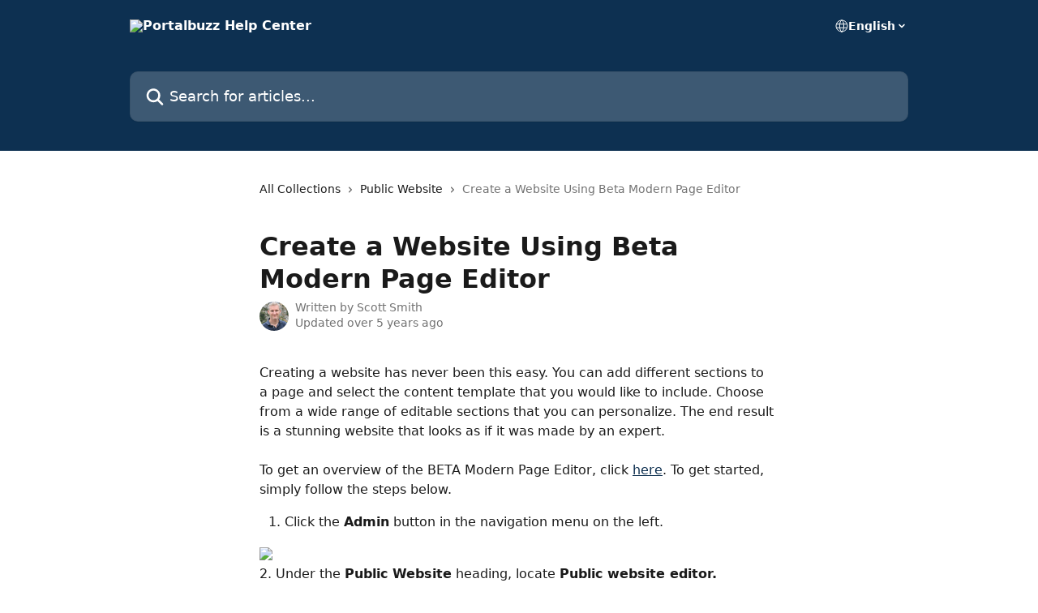

--- FILE ---
content_type: text/html; charset=utf-8
request_url: http://support.portalbuzz.com/en/articles/373080-create-a-website-using-beta-modern-page-editor
body_size: 14650
content:
<!DOCTYPE html><html lang="en"><head><meta charSet="utf-8" data-next-head=""/><title data-next-head="">Create a Website Using Beta Modern Page Editor | Portalbuzz Help Center</title><meta property="og:title" content="Create a Website Using Beta Modern Page Editor | Portalbuzz Help Center" data-next-head=""/><meta name="twitter:title" content="Create a Website Using Beta Modern Page Editor | Portalbuzz Help Center" data-next-head=""/><meta property="og:description" data-next-head=""/><meta name="twitter:description" data-next-head=""/><meta name="description" data-next-head=""/><meta property="og:type" content="article" data-next-head=""/><meta name="robots" content="all" data-next-head=""/><meta name="viewport" content="width=device-width, initial-scale=1" data-next-head=""/><link href="https://static.intercomassets.com/assets/educate/educate-favicon-64x64-at-2x-52016a3500a250d0b118c0a04ddd13b1a7364a27759483536dd1940bccdefc20.png" rel="icon" data-next-head=""/><link rel="canonical" href="http://support.portalbuzz.com/en/articles/373080-create-a-website-using-beta-modern-page-editor" data-next-head=""/><link rel="alternate" href="http://support.portalbuzz.com/en/articles/373080-create-a-website-using-beta-modern-page-editor" hrefLang="en" data-next-head=""/><link rel="alternate" href="http://support.portalbuzz.com/en/articles/373080-create-a-website-using-beta-modern-page-editor" hrefLang="x-default" data-next-head=""/><link nonce="LywxfHoLEwN8/BMLUCVHod0PwI75gEUr/GQqTtiX+F0=" rel="preload" href="https://static.intercomassets.com/_next/static/css/3141721a1e975790.css" as="style"/><link nonce="LywxfHoLEwN8/BMLUCVHod0PwI75gEUr/GQqTtiX+F0=" rel="stylesheet" href="https://static.intercomassets.com/_next/static/css/3141721a1e975790.css" data-n-g=""/><noscript data-n-css="LywxfHoLEwN8/BMLUCVHod0PwI75gEUr/GQqTtiX+F0="></noscript><script defer="" nonce="LywxfHoLEwN8/BMLUCVHod0PwI75gEUr/GQqTtiX+F0=" nomodule="" src="https://static.intercomassets.com/_next/static/chunks/polyfills-42372ed130431b0a.js"></script><script defer="" src="https://static.intercomassets.com/_next/static/chunks/7506.a4d4b38169fb1abb.js" nonce="LywxfHoLEwN8/BMLUCVHod0PwI75gEUr/GQqTtiX+F0="></script><script src="https://static.intercomassets.com/_next/static/chunks/webpack-bddfdcefc2f9fcc5.js" nonce="LywxfHoLEwN8/BMLUCVHod0PwI75gEUr/GQqTtiX+F0=" defer=""></script><script src="https://static.intercomassets.com/_next/static/chunks/framework-1f1b8d38c1d86c61.js" nonce="LywxfHoLEwN8/BMLUCVHod0PwI75gEUr/GQqTtiX+F0=" defer=""></script><script src="https://static.intercomassets.com/_next/static/chunks/main-867d51f9867933e7.js" nonce="LywxfHoLEwN8/BMLUCVHod0PwI75gEUr/GQqTtiX+F0=" defer=""></script><script src="https://static.intercomassets.com/_next/static/chunks/pages/_app-48cb5066bcd6f6c7.js" nonce="LywxfHoLEwN8/BMLUCVHod0PwI75gEUr/GQqTtiX+F0=" defer=""></script><script src="https://static.intercomassets.com/_next/static/chunks/d0502abb-aa607f45f5026044.js" nonce="LywxfHoLEwN8/BMLUCVHod0PwI75gEUr/GQqTtiX+F0=" defer=""></script><script src="https://static.intercomassets.com/_next/static/chunks/6190-ef428f6633b5a03f.js" nonce="LywxfHoLEwN8/BMLUCVHod0PwI75gEUr/GQqTtiX+F0=" defer=""></script><script src="https://static.intercomassets.com/_next/static/chunks/5729-6d79ddfe1353a77c.js" nonce="LywxfHoLEwN8/BMLUCVHod0PwI75gEUr/GQqTtiX+F0=" defer=""></script><script src="https://static.intercomassets.com/_next/static/chunks/296-7834dcf3444315af.js" nonce="LywxfHoLEwN8/BMLUCVHod0PwI75gEUr/GQqTtiX+F0=" defer=""></script><script src="https://static.intercomassets.com/_next/static/chunks/4835-9db7cd232aae5617.js" nonce="LywxfHoLEwN8/BMLUCVHod0PwI75gEUr/GQqTtiX+F0=" defer=""></script><script src="https://static.intercomassets.com/_next/static/chunks/2735-8954effe331a5dbf.js" nonce="LywxfHoLEwN8/BMLUCVHod0PwI75gEUr/GQqTtiX+F0=" defer=""></script><script src="https://static.intercomassets.com/_next/static/chunks/pages/%5BhelpCenterIdentifier%5D/%5Blocale%5D/articles/%5BarticleSlug%5D-cb17d809302ca462.js" nonce="LywxfHoLEwN8/BMLUCVHod0PwI75gEUr/GQqTtiX+F0=" defer=""></script><script src="https://static.intercomassets.com/_next/static/owCM6oqJUAqxAIiAh7wdD/_buildManifest.js" nonce="LywxfHoLEwN8/BMLUCVHod0PwI75gEUr/GQqTtiX+F0=" defer=""></script><script src="https://static.intercomassets.com/_next/static/owCM6oqJUAqxAIiAh7wdD/_ssgManifest.js" nonce="LywxfHoLEwN8/BMLUCVHod0PwI75gEUr/GQqTtiX+F0=" defer=""></script><meta name="sentry-trace" content="d284502d12d7d14860c3a741da33fb50-a059063d64065a5d-0"/><meta name="baggage" content="sentry-environment=production,sentry-release=26d76f7c84b09204ce798b2e4a56b669913ab165,sentry-public_key=187f842308a64dea9f1f64d4b1b9c298,sentry-trace_id=d284502d12d7d14860c3a741da33fb50,sentry-org_id=2129,sentry-sampled=false,sentry-sample_rand=0.48886654145890995,sentry-sample_rate=0"/><style id="__jsx-3015359312">:root{--body-bg: rgb(255, 255, 255);
--body-image: none;
--body-bg-rgb: 255, 255, 255;
--body-border: rgb(230, 230, 230);
--body-primary-color: #1a1a1a;
--body-secondary-color: #737373;
--body-reaction-bg: rgb(242, 242, 242);
--body-reaction-text-color: rgb(64, 64, 64);
--body-toc-active-border: #737373;
--body-toc-inactive-border: #f2f2f2;
--body-toc-inactive-color: #737373;
--body-toc-active-font-weight: 400;
--body-table-border: rgb(204, 204, 204);
--body-color: hsl(0, 0%, 0%);
--footer-bg: rgb(255, 255, 255);
--footer-image: none;
--footer-border: rgb(230, 230, 230);
--footer-color: hsl(211, 10%, 61%);
--header-bg: rgb(13, 48, 81);
--header-image: none;
--header-color: hsl(0, 0%, 100%);
--collection-card-bg: rgb(255, 255, 255);
--collection-card-image: none;
--collection-card-color: hsl(209, 72%, 18%);
--card-bg: rgb(255, 255, 255);
--card-border-color: rgb(230, 230, 230);
--card-border-inner-radius: 6px;
--card-border-radius: 8px;
--card-shadow: 0 1px 2px 0 rgb(0 0 0 / 0.05);
--search-bar-border-radius: 10px;
--search-bar-width: 100%;
--ticket-blue-bg-color: #dce1f9;
--ticket-blue-text-color: #334bfa;
--ticket-green-bg-color: #d7efdc;
--ticket-green-text-color: #0f7134;
--ticket-orange-bg-color: #ffebdb;
--ticket-orange-text-color: #b24d00;
--ticket-red-bg-color: #ffdbdb;
--ticket-red-text-color: #df2020;
--header-height: 245px;
--header-subheader-background-color: ;
--header-subheader-font-color: ;
--content-block-color: hsl(0, 0%, 0%);
--content-block-button-color: hsl(0, 0%, 0%);
--content-block-button-radius: nullpx;
--primary-color: hsl(209, 72%, 18%);
--primary-color-alpha-10: hsla(209, 72%, 18%, 0.1);
--primary-color-alpha-60: hsla(209, 72%, 18%, 0.6);
--text-on-primary-color: #ffffff}</style><style id="__jsx-1611979459">:root{--font-family-primary: system-ui, "Segoe UI", "Roboto", "Helvetica", "Arial", sans-serif, "Apple Color Emoji", "Segoe UI Emoji", "Segoe UI Symbol"}</style><style id="__jsx-2466147061">:root{--font-family-secondary: system-ui, "Segoe UI", "Roboto", "Helvetica", "Arial", sans-serif, "Apple Color Emoji", "Segoe UI Emoji", "Segoe UI Symbol"}</style><style id="__jsx-cf6f0ea00fa5c760">.fade-background.jsx-cf6f0ea00fa5c760{background:radial-gradient(333.38%100%at 50%0%,rgba(var(--body-bg-rgb),0)0%,rgba(var(--body-bg-rgb),.00925356)11.67%,rgba(var(--body-bg-rgb),.0337355)21.17%,rgba(var(--body-bg-rgb),.0718242)28.85%,rgba(var(--body-bg-rgb),.121898)35.03%,rgba(var(--body-bg-rgb),.182336)40.05%,rgba(var(--body-bg-rgb),.251516)44.25%,rgba(var(--body-bg-rgb),.327818)47.96%,rgba(var(--body-bg-rgb),.409618)51.51%,rgba(var(--body-bg-rgb),.495297)55.23%,rgba(var(--body-bg-rgb),.583232)59.47%,rgba(var(--body-bg-rgb),.671801)64.55%,rgba(var(--body-bg-rgb),.759385)70.81%,rgba(var(--body-bg-rgb),.84436)78.58%,rgba(var(--body-bg-rgb),.9551)88.2%,rgba(var(--body-bg-rgb),1)100%),var(--header-image),var(--header-bg);background-size:cover;background-position-x:center}</style><style id="__jsx-4bed0c08ce36899e">.article_body a:not(.intercom-h2b-button){color:var(--primary-color)}article a.intercom-h2b-button{background-color:var(--primary-color);border:0}.zendesk-article table{overflow-x:scroll!important;display:block!important;height:auto!important}.intercom-interblocks-unordered-nested-list ul,.intercom-interblocks-ordered-nested-list ol{margin-top:16px;margin-bottom:16px}.intercom-interblocks-unordered-nested-list ul .intercom-interblocks-unordered-nested-list ul,.intercom-interblocks-unordered-nested-list ul .intercom-interblocks-ordered-nested-list ol,.intercom-interblocks-ordered-nested-list ol .intercom-interblocks-ordered-nested-list ol,.intercom-interblocks-ordered-nested-list ol .intercom-interblocks-unordered-nested-list ul{margin-top:0;margin-bottom:0}.intercom-interblocks-image a:focus{outline-offset:3px}</style></head><body><div id="__next"><div dir="ltr" class="h-full w-full"><a href="#main-content" class="sr-only font-bold text-header-color focus:not-sr-only focus:absolute focus:left-4 focus:top-4 focus:z-50" aria-roledescription="Link, Press control-option-right-arrow to exit">Skip to main content</a><main class="header__lite"><header id="header" data-testid="header" class="jsx-cf6f0ea00fa5c760 flex flex-col text-header-color"><div class="jsx-cf6f0ea00fa5c760 relative flex grow flex-col mb-9 bg-header-bg bg-header-image bg-cover bg-center pb-9"><div id="sr-announcement" aria-live="polite" class="jsx-cf6f0ea00fa5c760 sr-only"></div><div class="jsx-cf6f0ea00fa5c760 flex h-full flex-col items-center marker:shrink-0"><section class="relative flex w-full flex-col mb-6 pb-6"><div class="header__meta_wrapper flex justify-center px-5 pt-6 leading-none sm:px-10"><div class="flex items-center w-240" data-testid="subheader-container"><div class="mo__body header__site_name"><div class="header__logo"><a href="/en/"><img src="https://downloads.intercomcdn.com/i/o/1687/6046daefe8df72ce34f521ea/logo.png" height="30" alt="Portalbuzz Help Center"/></a></div></div><div><div class="flex items-center font-semibold"><div class="flex items-center md:hidden" data-testid="small-screen-children"><button class="flex items-center border-none bg-transparent px-1.5" data-testid="hamburger-menu-button" aria-label="Open menu"><svg width="24" height="24" viewBox="0 0 16 16" xmlns="http://www.w3.org/2000/svg" class="fill-current"><path d="M1.86861 2C1.38889 2 1 2.3806 1 2.85008C1 3.31957 1.38889 3.70017 1.86861 3.70017H14.1314C14.6111 3.70017 15 3.31957 15 2.85008C15 2.3806 14.6111 2 14.1314 2H1.86861Z"></path><path d="M1 8C1 7.53051 1.38889 7.14992 1.86861 7.14992H14.1314C14.6111 7.14992 15 7.53051 15 8C15 8.46949 14.6111 8.85008 14.1314 8.85008H1.86861C1.38889 8.85008 1 8.46949 1 8Z"></path><path d="M1 13.1499C1 12.6804 1.38889 12.2998 1.86861 12.2998H14.1314C14.6111 12.2998 15 12.6804 15 13.1499C15 13.6194 14.6111 14 14.1314 14H1.86861C1.38889 14 1 13.6194 1 13.1499Z"></path></svg></button><div class="fixed right-0 top-0 z-50 h-full w-full hidden" data-testid="hamburger-menu"><div class="flex h-full w-full justify-end bg-black bg-opacity-30"><div class="flex h-fit w-full flex-col bg-white opacity-100 sm:h-full sm:w-1/2"><button class="text-body-font flex items-center self-end border-none bg-transparent pr-6 pt-6" data-testid="hamburger-menu-close-button" aria-label="Close menu"><svg width="24" height="24" viewBox="0 0 16 16" xmlns="http://www.w3.org/2000/svg"><path d="M3.5097 3.5097C3.84165 3.17776 4.37984 3.17776 4.71178 3.5097L7.99983 6.79775L11.2879 3.5097C11.6198 3.17776 12.158 3.17776 12.49 3.5097C12.8219 3.84165 12.8219 4.37984 12.49 4.71178L9.20191 7.99983L12.49 11.2879C12.8219 11.6198 12.8219 12.158 12.49 12.49C12.158 12.8219 11.6198 12.8219 11.2879 12.49L7.99983 9.20191L4.71178 12.49C4.37984 12.8219 3.84165 12.8219 3.5097 12.49C3.17776 12.158 3.17776 11.6198 3.5097 11.2879L6.79775 7.99983L3.5097 4.71178C3.17776 4.37984 3.17776 3.84165 3.5097 3.5097Z"></path></svg></button><nav class="flex flex-col pl-4 text-black"><div class="relative cursor-pointer has-[:focus]:outline"><select class="peer absolute z-10 block h-6 w-full cursor-pointer opacity-0 md:text-base" aria-label="Change language" id="language-selector"><option value="/en/articles/373080-create-a-website-using-beta-modern-page-editor" class="text-black" selected="">English</option></select><div class="mb-10 ml-5 flex items-center gap-1 text-md hover:opacity-80 peer-hover:opacity-80 md:m-0 md:ml-3 md:text-base" aria-hidden="true"><svg id="locale-picker-globe" width="16" height="16" viewBox="0 0 16 16" fill="none" xmlns="http://www.w3.org/2000/svg" class="shrink-0" aria-hidden="true"><path d="M8 15C11.866 15 15 11.866 15 8C15 4.13401 11.866 1 8 1C4.13401 1 1 4.13401 1 8C1 11.866 4.13401 15 8 15Z" stroke="currentColor" stroke-linecap="round" stroke-linejoin="round"></path><path d="M8 15C9.39949 15 10.534 11.866 10.534 8C10.534 4.13401 9.39949 1 8 1C6.60051 1 5.466 4.13401 5.466 8C5.466 11.866 6.60051 15 8 15Z" stroke="currentColor" stroke-linecap="round" stroke-linejoin="round"></path><path d="M1.448 5.75989H14.524" stroke="currentColor" stroke-linecap="round" stroke-linejoin="round"></path><path d="M1.448 10.2402H14.524" stroke="currentColor" stroke-linecap="round" stroke-linejoin="round"></path></svg>English<svg id="locale-picker-arrow" width="16" height="16" viewBox="0 0 16 16" fill="none" xmlns="http://www.w3.org/2000/svg" class="shrink-0" aria-hidden="true"><path d="M5 6.5L8.00093 9.5L11 6.50187" stroke="currentColor" stroke-width="1.5" stroke-linecap="round" stroke-linejoin="round"></path></svg></div></div></nav></div></div></div></div><nav class="hidden items-center md:flex" data-testid="large-screen-children"><div class="relative cursor-pointer has-[:focus]:outline"><select class="peer absolute z-10 block h-6 w-full cursor-pointer opacity-0 md:text-base" aria-label="Change language" id="language-selector"><option value="/en/articles/373080-create-a-website-using-beta-modern-page-editor" class="text-black" selected="">English</option></select><div class="mb-10 ml-5 flex items-center gap-1 text-md hover:opacity-80 peer-hover:opacity-80 md:m-0 md:ml-3 md:text-base" aria-hidden="true"><svg id="locale-picker-globe" width="16" height="16" viewBox="0 0 16 16" fill="none" xmlns="http://www.w3.org/2000/svg" class="shrink-0" aria-hidden="true"><path d="M8 15C11.866 15 15 11.866 15 8C15 4.13401 11.866 1 8 1C4.13401 1 1 4.13401 1 8C1 11.866 4.13401 15 8 15Z" stroke="currentColor" stroke-linecap="round" stroke-linejoin="round"></path><path d="M8 15C9.39949 15 10.534 11.866 10.534 8C10.534 4.13401 9.39949 1 8 1C6.60051 1 5.466 4.13401 5.466 8C5.466 11.866 6.60051 15 8 15Z" stroke="currentColor" stroke-linecap="round" stroke-linejoin="round"></path><path d="M1.448 5.75989H14.524" stroke="currentColor" stroke-linecap="round" stroke-linejoin="round"></path><path d="M1.448 10.2402H14.524" stroke="currentColor" stroke-linecap="round" stroke-linejoin="round"></path></svg>English<svg id="locale-picker-arrow" width="16" height="16" viewBox="0 0 16 16" fill="none" xmlns="http://www.w3.org/2000/svg" class="shrink-0" aria-hidden="true"><path d="M5 6.5L8.00093 9.5L11 6.50187" stroke="currentColor" stroke-width="1.5" stroke-linecap="round" stroke-linejoin="round"></path></svg></div></div></nav></div></div></div></div></section><section class="relative mx-5 flex h-full w-full flex-col items-center px-5 sm:px-10"><div class="flex h-full max-w-full flex-col w-240" data-testid="main-header-container"><div id="search-bar" class="relative w-full"><form action="/en/" autoComplete="off"><div class="flex w-full flex-col"><div class="relative flex w-full sm:w-search-bar"><label for="search-input" class="sr-only">Search for articles...</label><input id="search-input" type="text" autoComplete="off" class="peer w-full rounded-search-bar border border-black-alpha-8 bg-white-alpha-20 p-4 ps-12 font-secondary text-lg text-header-color shadow-search-bar outline-none transition ease-linear placeholder:text-header-color hover:bg-white-alpha-27 hover:shadow-search-bar-hover focus:border-transparent focus:bg-white focus:text-black-10 focus:shadow-search-bar-focused placeholder:focus:text-black-45" placeholder="Search for articles..." name="q" aria-label="Search for articles..." value=""/><div class="absolute inset-y-0 start-0 flex items-center fill-header-color peer-focus-visible:fill-black-45 pointer-events-none ps-5"><svg width="22" height="21" viewBox="0 0 22 21" xmlns="http://www.w3.org/2000/svg" class="fill-inherit" aria-hidden="true"><path fill-rule="evenodd" clip-rule="evenodd" d="M3.27485 8.7001C3.27485 5.42781 5.92757 2.7751 9.19985 2.7751C12.4721 2.7751 15.1249 5.42781 15.1249 8.7001C15.1249 11.9724 12.4721 14.6251 9.19985 14.6251C5.92757 14.6251 3.27485 11.9724 3.27485 8.7001ZM9.19985 0.225098C4.51924 0.225098 0.724854 4.01948 0.724854 8.7001C0.724854 13.3807 4.51924 17.1751 9.19985 17.1751C11.0802 17.1751 12.8176 16.5627 14.2234 15.5265L19.0981 20.4013C19.5961 20.8992 20.4033 20.8992 20.9013 20.4013C21.3992 19.9033 21.3992 19.0961 20.9013 18.5981L16.0264 13.7233C17.0625 12.3176 17.6749 10.5804 17.6749 8.7001C17.6749 4.01948 13.8805 0.225098 9.19985 0.225098Z"></path></svg></div></div></div></form></div></div></section></div></div></header><div class="z-1 flex shrink-0 grow basis-auto justify-center px-5 sm:px-10"><section data-testid="main-content" id="main-content" class="max-w-full w-240"><section data-testid="article-section" class="section section__article"><div class="justify-center flex"><div class="relative z-3 w-full lg:max-w-160 "><div class="flex pb-6 max-md:pb-2 lg:max-w-160"><div tabindex="-1" class="focus:outline-none"><div class="flex flex-wrap items-baseline pb-4 text-base" tabindex="0" role="navigation" aria-label="Breadcrumb"><a href="/en/" class="pr-2 text-body-primary-color no-underline hover:text-body-secondary-color">All Collections</a><div class="pr-2" aria-hidden="true"><svg width="6" height="10" viewBox="0 0 6 10" class="block h-2 w-2 fill-body-secondary-color rtl:rotate-180" xmlns="http://www.w3.org/2000/svg"><path fill-rule="evenodd" clip-rule="evenodd" d="M0.648862 0.898862C0.316916 1.23081 0.316916 1.769 0.648862 2.10094L3.54782 4.9999L0.648862 7.89886C0.316916 8.23081 0.316917 8.769 0.648862 9.10094C0.980808 9.43289 1.519 9.43289 1.85094 9.10094L5.35094 5.60094C5.68289 5.269 5.68289 4.73081 5.35094 4.39886L1.85094 0.898862C1.519 0.566916 0.980807 0.566916 0.648862 0.898862Z"></path></svg></div><a href="http://support.portalbuzz.com/en/collections/69278-public-website" class="pr-2 text-body-primary-color no-underline hover:text-body-secondary-color" data-testid="breadcrumb-0">Public Website</a><div class="pr-2" aria-hidden="true"><svg width="6" height="10" viewBox="0 0 6 10" class="block h-2 w-2 fill-body-secondary-color rtl:rotate-180" xmlns="http://www.w3.org/2000/svg"><path fill-rule="evenodd" clip-rule="evenodd" d="M0.648862 0.898862C0.316916 1.23081 0.316916 1.769 0.648862 2.10094L3.54782 4.9999L0.648862 7.89886C0.316916 8.23081 0.316917 8.769 0.648862 9.10094C0.980808 9.43289 1.519 9.43289 1.85094 9.10094L5.35094 5.60094C5.68289 5.269 5.68289 4.73081 5.35094 4.39886L1.85094 0.898862C1.519 0.566916 0.980807 0.566916 0.648862 0.898862Z"></path></svg></div><div class="text-body-secondary-color">Create a Website Using Beta Modern Page Editor</div></div></div></div><div class=""><div class="article intercom-force-break"><div class="mb-10 max-lg:mb-6"><div class="flex flex-col gap-4"><div class="flex flex-col"><h1 class="mb-1 font-primary text-2xl font-bold leading-10 text-body-primary-color">Create a Website Using Beta Modern Page Editor</h1></div><div class="avatar"><div class="avatar__photo"><img width="24" height="24" src="https://static.intercomassets.com/avatars/57669/square_128/Scott_Smith_Photo-1462406767-1462459139.png" alt="Scott Smith avatar" class="inline-flex items-center justify-center rounded-full bg-primary text-lg font-bold leading-6 text-primary-text shadow-solid-2 shadow-body-bg [&amp;:nth-child(n+2)]:hidden lg:[&amp;:nth-child(n+2)]:inline-flex h-8 w-8 sm:h-9 sm:w-9"/></div><div class="avatar__info -mt-0.5 text-base"><span class="text-body-secondary-color"><div>Written by <span>Scott Smith</span></div> <!-- -->Updated over 5 years ago</span></div></div></div></div><div class="jsx-4bed0c08ce36899e "><div class="jsx-4bed0c08ce36899e article_body"><article class="jsx-4bed0c08ce36899e "><div class="intercom-interblocks-paragraph intercom-interblocks-align-left"><p>Creating a website has never been this easy. You can add different sections to a page and select the content template that you would like to include. Choose from a wide range of editable sections that you can personalize. The end result is a stunning website that looks as if it was made by an expert. <br/>​<br/>To get an overview of the BETA Modern Page Editor, click <a href="https://intercom.help/portalbuzz/public-website/beta-modern-page-editor-overview" rel="nofollow noopener noreferrer" target="_blank">here</a>. To get started, simply follow the steps below.</p></div><div class="intercom-interblocks-ordered-nested-list"><ol><li><div class="intercom-interblocks-paragraph no-margin intercom-interblocks-align-left"><p>Click the <b>Admin</b> button in the navigation menu on the left.</p></div></li></ol></div><div class="intercom-interblocks-image intercom-interblocks-align-left"><a href="https://portalbuzz.intercom-attachments-1.com/i/o/199590470/60b94c45f40472250e47373e/asm.png?expires=1768754700&amp;signature=8434092fdbc9f674beff8aa53e0e8b418c4945c0e1fca2d6f7e6800f9c4a5d29&amp;req=dSkuE8B%2BmYZfFb4f3HP0gNyr80vjwOS4HsYpNWTxOQ63arjTz12smLLAb9qZ%0Abw3LXRGWGYa%2FeIwUPA%3D%3D%0A" target="_blank" rel="noreferrer nofollow noopener"><img src="https://portalbuzz.intercom-attachments-1.com/i/o/199590470/60b94c45f40472250e47373e/asm.png?expires=1768754700&amp;signature=8434092fdbc9f674beff8aa53e0e8b418c4945c0e1fca2d6f7e6800f9c4a5d29&amp;req=dSkuE8B%2BmYZfFb4f3HP0gNyr80vjwOS4HsYpNWTxOQ63arjTz12smLLAb9qZ%0Abw3LXRGWGYa%2FeIwUPA%3D%3D%0A" width="274" height="61"/></a></div><div class="intercom-interblocks-paragraph intercom-interblocks-align-left"><p>2. Under the <b>Public Website</b> heading, locate <b>Public website editor.</b></p></div><div class="intercom-interblocks-image intercom-interblocks-align-left"><a href="https://portalbuzz.intercom-attachments-7.com/i/o/199590471/a8ba94218fce4cfc9ff80a22/File1487351540822?expires=1768754700&amp;signature=8479a28305fd63d1521dcde9a280ecd12faa99a3fb3960a8fc0af6161bac10d9&amp;req=dSkuE8B%2BmYZeFb4f3HP0gNbuUvxA0GuDRvsRzWabdnDCJqKfq%2Blx%2BB3V4e0V%0AMjPGwBR23%2BDe4rsEfQ%3D%3D%0A" target="_blank" rel="noreferrer nofollow noopener"><img src="https://portalbuzz.intercom-attachments-7.com/i/o/199590471/a8ba94218fce4cfc9ff80a22/File1487351540822?expires=1768754700&amp;signature=8479a28305fd63d1521dcde9a280ecd12faa99a3fb3960a8fc0af6161bac10d9&amp;req=dSkuE8B%2BmYZeFb4f3HP0gNbuUvxA0GuDRvsRzWabdnDCJqKfq%2Blx%2BB3V4e0V%0AMjPGwBR23%2BDe4rsEfQ%3D%3D%0A" width="452" height="572"/></a></div><div class="intercom-interblocks-paragraph intercom-interblocks-align-left"><p>3. Locate the <b>Manage pages &amp; menu</b> heading and click the <b>Select</b> button.</p></div><div class="intercom-interblocks-image intercom-interblocks-align-left"><a href="https://portalbuzz.intercom-attachments-1.com/i/o/199590472/98d630791fb5236448e0c13c/manage_pages_and_menu.png?expires=1768754700&amp;signature=ce9edb3d4291d934e663132255e483533469cbb32baeb7ea7f39b7376c32e04e&amp;req=dSkuE8B%2BmYZdFb4f3HP0gCPSs6iBIIdO9Mun%2F4Qv2mcqnMvlgSYqRnBI5xFl%0AWo2d%2BokhCxCl%2FGV3Fw%3D%3D%0A" target="_blank" rel="noreferrer nofollow noopener"><img src="https://portalbuzz.intercom-attachments-1.com/i/o/199590472/98d630791fb5236448e0c13c/manage_pages_and_menu.png?expires=1768754700&amp;signature=ce9edb3d4291d934e663132255e483533469cbb32baeb7ea7f39b7376c32e04e&amp;req=dSkuE8B%2BmYZdFb4f3HP0gCPSs6iBIIdO9Mun%2F4Qv2mcqnMvlgSYqRnBI5xFl%0AWo2d%2BokhCxCl%2FGV3Fw%3D%3D%0A" width="1167" height="206"/></a></div><div class="intercom-interblocks-paragraph intercom-interblocks-align-left"><p>4. Click<b> Add new item</b> and select <b>Add new page to the menu</b>.</p></div><div class="intercom-interblocks-image intercom-interblocks-align-left"><a href="https://downloads.intercomcdn.com/i/o/199589896/5792e6e4554bf70591b6a190/image.png?expires=1768754700&amp;signature=e572ddbb6c86dd6a38bf28fc1cfb206a8ec14c669e503d4be6d0088d4dc1b4a6&amp;req=dSkuE8F3lYhZFb4f3HP0gIzsn12kLx33d54Zn38%2BXIO%2BQKPJaho7eyb4OAhY%0AwAamI5kPc12A4EGrfw%3D%3D%0A" target="_blank" rel="noreferrer nofollow noopener"><img src="https://downloads.intercomcdn.com/i/o/199589896/5792e6e4554bf70591b6a190/image.png?expires=1768754700&amp;signature=e572ddbb6c86dd6a38bf28fc1cfb206a8ec14c669e503d4be6d0088d4dc1b4a6&amp;req=dSkuE8F3lYhZFb4f3HP0gIzsn12kLx33d54Zn38%2BXIO%2BQKPJaho7eyb4OAhY%0AwAamI5kPc12A4EGrfw%3D%3D%0A" width="650" height="306"/></a></div><div class="intercom-interblocks-paragraph intercom-interblocks-align-left"><p>5. A pop-up window will appear asking if you would like to try the <b>Beta Modern Page Editor</b>. Click <b>Yes</b>.</p></div><div class="intercom-interblocks-paragraph intercom-interblocks-align-left"><p>6. Type the <b>Page name </b>and <b>Page Description</b> and choose the content from the Add Content Section button. </p></div><div class="intercom-interblocks-image intercom-interblocks-align-left"><a href="https://downloads.intercomcdn.com/i/o/199590048/0407e5676c6bda0806000267/image.png?expires=1768754700&amp;signature=3d2e61964293d7a16ff284090a95c73f2d6b1049a1d518d2ca8e6d81c40f1dfe&amp;req=dSkuE8B%2BnYVXFb4f3HP0gOIUJEu0W4axTNzKefzt0piTDVseh7pfQ%2Bmaezm2%0AsupjijKet7w%2F%2F4gUCA%3D%3D%0A" target="_blank" rel="noreferrer nofollow noopener"><img src="https://downloads.intercomcdn.com/i/o/199590048/0407e5676c6bda0806000267/image.png?expires=1768754700&amp;signature=3d2e61964293d7a16ff284090a95c73f2d6b1049a1d518d2ca8e6d81c40f1dfe&amp;req=dSkuE8B%2BnYVXFb4f3HP0gOIUJEu0W4axTNzKefzt0piTDVseh7pfQ%2Bmaezm2%0AsupjijKet7w%2F%2F4gUCA%3D%3D%0A" width="2538" height="920"/></a></div><div class="intercom-interblocks-paragraph intercom-interblocks-align-left"><p>7. Click the item you&#x27;ve selected and drag it to the content box. Edit the content/images depending on your club&#x27;s needs.<br/>​<br/>8. You can also click the dropdown menu on top to filter the content. Choose from various options like <b>Title</b>, <b>Images</b>, <b>Paragraph</b>, <b>Profile</b>, <b>Quotes</b>, <b>Video</b>, <b>Separator</b> and many others. <br/>​<br/>9. Once the page is designed, click the <b>Create</b> button.<br/>​<br/>10. If you want to add or edit anything, click the <b>Edit </b>icon and make the necessary changes.</p></div><div class="intercom-interblocks-image intercom-interblocks-align-left"><a href="https://downloads.intercomcdn.com/i/o/199590309/5d3ee2418a0b6464d788378b/image.png?expires=1768754700&amp;signature=960e6a7c5a78ef2b7e2f824f62bbe94b7680bad369cb5adc020e20e64fced151&amp;req=dSkuE8B%2BnoFWFb4f3HP0gEeCMwP6ED18hhXumJVjbh7fwYZCi0J7OVekyV9J%0AlJSx092IrpH6AQhOuQ%3D%3D%0A" target="_blank" rel="noreferrer nofollow noopener"><img src="https://downloads.intercomcdn.com/i/o/199590309/5d3ee2418a0b6464d788378b/image.png?expires=1768754700&amp;signature=960e6a7c5a78ef2b7e2f824f62bbe94b7680bad369cb5adc020e20e64fced151&amp;req=dSkuE8B%2BnoFWFb4f3HP0gEeCMwP6ED18hhXumJVjbh7fwYZCi0J7OVekyV9J%0AlJSx092IrpH6AQhOuQ%3D%3D%0A" width="2550" height="944"/></a></div><div class="intercom-interblocks-paragraph intercom-interblocks-align-left"><p>Then click <b>Save and Publish</b>.</p></div><div class="intercom-interblocks-image intercom-interblocks-align-left"><a href="https://downloads.intercomcdn.com/i/o/199590401/98cfc18021854d33071cab7f/image.png?expires=1768754700&amp;signature=83194482211843d59ec7cd91553d3bed4739ee1d9ba6076089f15da7c4ceb8e9&amp;req=dSkuE8B%2BmYFeFb4f3HP0gI35h8GTN5%2ByX3VKmLOChmW%2BYYgtT5kcVCFtpNVq%0A4VDJv9F%2BZLqofHbNxA%3D%3D%0A" target="_blank" rel="noreferrer nofollow noopener"><img src="https://downloads.intercomcdn.com/i/o/199590401/98cfc18021854d33071cab7f/image.png?expires=1768754700&amp;signature=83194482211843d59ec7cd91553d3bed4739ee1d9ba6076089f15da7c4ceb8e9&amp;req=dSkuE8B%2BmYFeFb4f3HP0gI35h8GTN5%2ByX3VKmLOChmW%2BYYgtT5kcVCFtpNVq%0A4VDJv9F%2BZLqofHbNxA%3D%3D%0A" width="2552" height="1026"/></a></div><div class="intercom-interblocks-paragraph intercom-interblocks-align-left"><p>That&#x27;s it! You now have a great looking website with mobile-ready content.<br/>​<br/>​<b>Note:</b><br/>​<br/>• The <b>Modern editor</b> can only be used for creating new pages. Once you create a page using the <b>Modern editor</b>, you will have to continue using the <b>Modern editor</b> for all future edits of that page. You cannot switch back and forth between the <b>Classic editor</b> and the <b>Modern editor</b>.<br/>​<br/>• You cannot use the <b>Modern editor</b> for existing pages. If you would like to use the new editor for an existing page, create a new page using the <b>Modern editor</b> and copy or recreate the needed content. You can then delete the old page.<br/>​<br/>• You can use the <b>Classic editor</b> for some of your webpages and use the <b>Modern editor</b> for other pages. It’s up to you.<br/>​<br/>• Since the <b>Modern editor</b> uses a more visual web page creation process, it works best on bigger screens. If you are working on a smaller screen, the content blocks on the right may overlap the page that you are editing.</p></div></article></div></div></div></div><div class="intercom-reaction-picker -mb-4 -ml-4 -mr-4 mt-6 rounded-card sm:-mb-2 sm:-ml-1 sm:-mr-1 sm:mt-8" role="group" aria-label="feedback form"><div class="intercom-reaction-prompt">Did this answer your question?</div><div class="intercom-reactions-container"><button class="intercom-reaction" aria-label="Disappointed Reaction" tabindex="0" data-reaction-text="disappointed" aria-pressed="false"><span title="Disappointed">😞</span></button><button class="intercom-reaction" aria-label="Neutral Reaction" tabindex="0" data-reaction-text="neutral" aria-pressed="false"><span title="Neutral">😐</span></button><button class="intercom-reaction" aria-label="Smiley Reaction" tabindex="0" data-reaction-text="smiley" aria-pressed="false"><span title="Smiley">😃</span></button></div></div></div></div></section></section></div><footer id="footer" class="mt-24 shrink-0 bg-footer-bg px-0 py-12 text-left text-base text-footer-color"><div class="shrink-0 grow basis-auto px-5 sm:px-10"><div class="mx-auto max-w-240 sm:w-auto"><div><div class="text-center" data-testid="simple-footer-layout"><div class="align-middle text-lg text-footer-color"><a class="no-underline" href="/en/"><img data-testid="logo-img" src="https://downloads.intercomcdn.com/i/o/1687/6046daefe8df72ce34f521ea/logo.png" alt="Portalbuzz Help Center" class="max-h-8 contrast-80 inline"/></a></div></div></div></div></div></footer></main></div></div><script id="__NEXT_DATA__" type="application/json" nonce="LywxfHoLEwN8/BMLUCVHod0PwI75gEUr/GQqTtiX+F0=">{"props":{"pageProps":{"app":{"id":"bgp1sl8a","messengerUrl":"https://widget.intercom.io/widget/bgp1sl8a","name":"Portalbuzz","poweredByIntercomUrl":"https://www.intercom.com/intercom-link?company=Portalbuzz\u0026solution=customer-support\u0026utm_campaign=intercom-link\u0026utm_content=We+run+on+Intercom\u0026utm_medium=help-center\u0026utm_referrer=http%3A%2F%2Fsupport.portalbuzz.com%2Fen%2Farticles%2F373080-create-a-website-using-beta-modern-page-editor\u0026utm_source=desktop-web","features":{"consentBannerBeta":false,"customNotFoundErrorMessage":false,"disableFontPreloading":false,"disableNoMarginClassTransformation":false,"finOnHelpCenter":false,"hideIconsWithBackgroundImages":false,"messengerCustomFonts":false}},"helpCenterSite":{"customDomain":"support.portalbuzz.com","defaultLocale":"en","disableBranding":true,"externalLoginName":null,"externalLoginUrl":null,"footerContactDetails":null,"footerLinks":{"custom":[],"socialLinks":[],"linkGroups":[]},"headerLinks":[],"homeCollectionCols":1,"googleAnalyticsTrackingId":null,"googleTagManagerId":null,"pathPrefixForCustomDomain":null,"seoIndexingEnabled":true,"helpCenterId":1049,"url":"http://support.portalbuzz.com","customizedFooterTextContent":null,"consentBannerConfig":null,"canInjectCustomScripts":false,"scriptSection":1,"customScriptFilesExist":false},"localeLinks":[{"id":"en","absoluteUrl":"http://support.portalbuzz.com/en/articles/373080-create-a-website-using-beta-modern-page-editor","available":true,"name":"English","selected":true,"url":"/en/articles/373080-create-a-website-using-beta-modern-page-editor"}],"requestContext":{"articleSource":null,"academy":false,"canonicalUrl":"http://support.portalbuzz.com/en/articles/373080-create-a-website-using-beta-modern-page-editor","headerless":false,"isDefaultDomainRequest":false,"nonce":"LywxfHoLEwN8/BMLUCVHod0PwI75gEUr/GQqTtiX+F0=","rootUrl":"/en/","sheetUserCipher":null,"type":"help-center"},"theme":{"color":"0D3051","siteName":"Portalbuzz Help Center","headline":"","headerFontColor":"FFFFFF","logo":"https://downloads.intercomcdn.com/i/o/1687/6046daefe8df72ce34f521ea/logo.png","logoHeight":"30","header":null,"favicon":"https://static.intercomassets.com/assets/educate/educate-favicon-64x64-at-2x-52016a3500a250d0b118c0a04ddd13b1a7364a27759483536dd1940bccdefc20.png","locale":"en","homeUrl":null,"social":null,"urlPrefixForDefaultDomain":"https://intercom.help/portalbuzz","customDomain":"support.portalbuzz.com","customDomainUsesSsl":false,"customizationOptions":{"customizationType":1,"header":{"backgroundColor":"#0D3051","fontColor":"#FFFFFF","fadeToEdge":null,"backgroundGradient":null,"backgroundImageId":null,"backgroundImageUrl":null},"body":{"backgroundColor":null,"fontColor":null,"fadeToEdge":null,"backgroundGradient":null,"backgroundImageId":null},"footer":{"backgroundColor":null,"fontColor":null,"fadeToEdge":null,"backgroundGradient":null,"backgroundImageId":null,"showRichTextField":null},"layout":{"homePage":{"blocks":[{"type":"tickets-portal-link","enabled":false},{"type":"collection-list","template":0,"columns":1}]},"collectionsPage":{"showArticleDescriptions":null},"articlePage":{},"searchPage":{}},"collectionCard":{"global":{"backgroundColor":null,"fontColor":null,"fadeToEdge":null,"backgroundGradient":null,"backgroundImageId":null,"showIcons":null,"backgroundImageUrl":null},"collections":null},"global":{"font":{"customFontFaces":[],"primary":null,"secondary":null},"componentStyle":{"card":{"type":null,"borderRadius":null}},"namedComponents":{"header":{"subheader":{"enabled":null,"style":{"backgroundColor":null,"fontColor":null}},"style":{"height":null,"align":null,"justify":null}},"searchBar":{"style":{"width":null,"borderRadius":null}},"footer":{"type":0}},"brand":{"colors":[],"websiteUrl":""}},"contentBlock":{"blockStyle":{"backgroundColor":null,"fontColor":null,"fadeToEdge":null,"backgroundGradient":null,"backgroundImageId":null,"backgroundImageUrl":null},"buttonOptions":{"backgroundColor":null,"fontColor":null,"borderRadius":null},"isFullWidth":null}},"helpCenterName":"Portalbuzz Help Center","footerLogo":"https://downloads.intercomcdn.com/i/o/1687/6046daefe8df72ce34f521ea/logo.png","footerLogoHeight":"30","localisedInformation":{"contentBlock":null}},"user":{"userId":"2dad6903-6cd2-42a9-8be0-c8d7aef7ad48","role":"visitor_role","country_code":null},"articleContent":{"articleId":"373080","author":{"avatar":"https://static.intercomassets.com/avatars/57669/square_128/Scott_Smith_Photo-1462406767-1462459139.png","name":"Scott Smith","first_name":"Scott","avatar_shape":"circle"},"blocks":[{"type":"paragraph","text":"Creating a website has never been this easy. You can add different sections to a page and select the content template that you would like to include. Choose from a wide range of editable sections that you can personalize. The end result is a stunning website that looks as if it was made by an expert. \u003cbr\u003e\u003cbr\u003eTo get an overview of the BETA Modern Page Editor, click \u003ca href=\"https://intercom.help/portalbuzz/public-website/beta-modern-page-editor-overview\" rel=\"nofollow noopener noreferrer\" target=\"_blank\"\u003ehere\u003c/a\u003e. To get started, simply follow the steps below.","align":"left"},{"type":"orderedNestedList","text":"1. Click the \u003cb\u003eAdmin\u003c/b\u003e button in the navigation menu on the left.","items":[{"content":[{"type":"paragraph","text":"Click the \u003cb\u003eAdmin\u003c/b\u003e button in the navigation menu on the left.","class":"no-margin"}]}]},{"type":"image","url":"https://portalbuzz.intercom-attachments-1.com/i/o/199590470/60b94c45f40472250e47373e/asm.png?expires=1768754700\u0026signature=8434092fdbc9f674beff8aa53e0e8b418c4945c0e1fca2d6f7e6800f9c4a5d29\u0026req=dSkuE8B%2BmYZfFb4f3HP0gNyr80vjwOS4HsYpNWTxOQ63arjTz12smLLAb9qZ%0Abw3LXRGWGYa%2FeIwUPA%3D%3D%0A","width":274,"height":61,"align":"left"},{"type":"paragraph","text":"2. Under the \u003cb\u003ePublic Website\u003c/b\u003e heading, locate \u003cb\u003ePublic website editor.\u003c/b\u003e","align":"left"},{"type":"image","url":"https://portalbuzz.intercom-attachments-7.com/i/o/199590471/a8ba94218fce4cfc9ff80a22/File1487351540822?expires=1768754700\u0026signature=8479a28305fd63d1521dcde9a280ecd12faa99a3fb3960a8fc0af6161bac10d9\u0026req=dSkuE8B%2BmYZeFb4f3HP0gNbuUvxA0GuDRvsRzWabdnDCJqKfq%2Blx%2BB3V4e0V%0AMjPGwBR23%2BDe4rsEfQ%3D%3D%0A","width":452,"height":572,"align":"left"},{"type":"paragraph","text":"3. Locate the \u003cb\u003eManage pages \u0026amp; menu\u003c/b\u003e heading and click the \u003cb\u003eSelect\u003c/b\u003e button.","align":"left"},{"type":"image","url":"https://portalbuzz.intercom-attachments-1.com/i/o/199590472/98d630791fb5236448e0c13c/manage_pages_and_menu.png?expires=1768754700\u0026signature=ce9edb3d4291d934e663132255e483533469cbb32baeb7ea7f39b7376c32e04e\u0026req=dSkuE8B%2BmYZdFb4f3HP0gCPSs6iBIIdO9Mun%2F4Qv2mcqnMvlgSYqRnBI5xFl%0AWo2d%2BokhCxCl%2FGV3Fw%3D%3D%0A","width":1167,"height":206,"align":"left"},{"type":"paragraph","text":"4. Click\u003cb\u003e Add new item\u003c/b\u003e and select \u003cb\u003eAdd new page to the menu\u003c/b\u003e.","align":"left"},{"type":"image","url":"https://downloads.intercomcdn.com/i/o/199589896/5792e6e4554bf70591b6a190/image.png?expires=1768754700\u0026signature=e572ddbb6c86dd6a38bf28fc1cfb206a8ec14c669e503d4be6d0088d4dc1b4a6\u0026req=dSkuE8F3lYhZFb4f3HP0gIzsn12kLx33d54Zn38%2BXIO%2BQKPJaho7eyb4OAhY%0AwAamI5kPc12A4EGrfw%3D%3D%0A","width":650,"height":306,"align":"left"},{"type":"paragraph","text":"5. A pop-up window will appear asking if you would like to try the \u003cb\u003eBeta Modern Page Editor\u003c/b\u003e. Click \u003cb\u003eYes\u003c/b\u003e.","align":"left"},{"type":"paragraph","text":"6. Type the \u003cb\u003ePage name \u003c/b\u003eand \u003cb\u003ePage Description\u003c/b\u003e and choose the content from the Add Content Section button. ","align":"left"},{"type":"image","url":"https://downloads.intercomcdn.com/i/o/199590048/0407e5676c6bda0806000267/image.png?expires=1768754700\u0026signature=3d2e61964293d7a16ff284090a95c73f2d6b1049a1d518d2ca8e6d81c40f1dfe\u0026req=dSkuE8B%2BnYVXFb4f3HP0gOIUJEu0W4axTNzKefzt0piTDVseh7pfQ%2Bmaezm2%0AsupjijKet7w%2F%2F4gUCA%3D%3D%0A","width":2538,"height":920,"align":"left"},{"type":"paragraph","text":"7. Click the item you've selected and drag it to the content box. Edit the content/images depending on your club's needs.\u003cbr\u003e\u003cbr\u003e8. You can also click the dropdown menu on top to filter the content. Choose from various options like \u003cb\u003eTitle\u003c/b\u003e, \u003cb\u003eImages\u003c/b\u003e, \u003cb\u003eParagraph\u003c/b\u003e, \u003cb\u003eProfile\u003c/b\u003e, \u003cb\u003eQuotes\u003c/b\u003e, \u003cb\u003eVideo\u003c/b\u003e, \u003cb\u003eSeparator\u003c/b\u003e and many others. \u003cbr\u003e\u003cbr\u003e9. Once the page is designed, click the \u003cb\u003eCreate\u003c/b\u003e button.\u003cbr\u003e\u003cbr\u003e10. If you want to add or edit anything, click the \u003cb\u003eEdit \u003c/b\u003eicon and make the necessary changes.","align":"left"},{"type":"image","url":"https://downloads.intercomcdn.com/i/o/199590309/5d3ee2418a0b6464d788378b/image.png?expires=1768754700\u0026signature=960e6a7c5a78ef2b7e2f824f62bbe94b7680bad369cb5adc020e20e64fced151\u0026req=dSkuE8B%2BnoFWFb4f3HP0gEeCMwP6ED18hhXumJVjbh7fwYZCi0J7OVekyV9J%0AlJSx092IrpH6AQhOuQ%3D%3D%0A","width":2550,"height":944,"align":"left"},{"type":"paragraph","text":"Then click \u003cb\u003eSave and Publish\u003c/b\u003e.","align":"left"},{"type":"image","url":"https://downloads.intercomcdn.com/i/o/199590401/98cfc18021854d33071cab7f/image.png?expires=1768754700\u0026signature=83194482211843d59ec7cd91553d3bed4739ee1d9ba6076089f15da7c4ceb8e9\u0026req=dSkuE8B%2BmYFeFb4f3HP0gI35h8GTN5%2ByX3VKmLOChmW%2BYYgtT5kcVCFtpNVq%0A4VDJv9F%2BZLqofHbNxA%3D%3D%0A","width":2552,"height":1026,"align":"left"},{"type":"paragraph","text":"That's it! You now have a great looking website with mobile-ready content.\u003cbr\u003e\u003cbr\u003e\u003cb\u003eNote:\u003c/b\u003e\u003cbr\u003e\u003cbr\u003e• The \u003cb\u003eModern editor\u003c/b\u003e can only be used for creating new pages. Once you create a page using the \u003cb\u003eModern editor\u003c/b\u003e, you will have to continue using the \u003cb\u003eModern editor\u003c/b\u003e for all future edits of that page. You cannot switch back and forth between the \u003cb\u003eClassic editor\u003c/b\u003e and the \u003cb\u003eModern editor\u003c/b\u003e.\u003cbr\u003e\u003cbr\u003e• You cannot use the \u003cb\u003eModern editor\u003c/b\u003e for existing pages. If you would like to use the new editor for an existing page, create a new page using the \u003cb\u003eModern editor\u003c/b\u003e and copy or recreate the needed content. You can then delete the old page.\u003cbr\u003e\u003cbr\u003e• You can use the \u003cb\u003eClassic editor\u003c/b\u003e for some of your webpages and use the \u003cb\u003eModern editor\u003c/b\u003e for other pages. It’s up to you.\u003cbr\u003e\u003cbr\u003e• Since the \u003cb\u003eModern editor\u003c/b\u003e uses a more visual web page creation process, it works best on bigger screens. If you are working on a smaller screen, the content blocks on the right may overlap the page that you are editing.","align":"left"}],"collectionId":"69278","description":null,"id":"188927","lastUpdated":"Updated over 5 years ago","relatedArticles":null,"targetUserType":"everyone","title":"Create a Website Using Beta Modern Page Editor","showTableOfContents":false,"synced":false,"isStandaloneApp":false},"breadcrumbs":[{"url":"http://support.portalbuzz.com/en/collections/69278-public-website","name":"Public Website"}],"selectedReaction":null,"showReactions":true,"themeCSSCustomProperties":{"--body-bg":"rgb(255, 255, 255)","--body-image":"none","--body-bg-rgb":"255, 255, 255","--body-border":"rgb(230, 230, 230)","--body-primary-color":"#1a1a1a","--body-secondary-color":"#737373","--body-reaction-bg":"rgb(242, 242, 242)","--body-reaction-text-color":"rgb(64, 64, 64)","--body-toc-active-border":"#737373","--body-toc-inactive-border":"#f2f2f2","--body-toc-inactive-color":"#737373","--body-toc-active-font-weight":400,"--body-table-border":"rgb(204, 204, 204)","--body-color":"hsl(0, 0%, 0%)","--footer-bg":"rgb(255, 255, 255)","--footer-image":"none","--footer-border":"rgb(230, 230, 230)","--footer-color":"hsl(211, 10%, 61%)","--header-bg":"rgb(13, 48, 81)","--header-image":"none","--header-color":"hsl(0, 0%, 100%)","--collection-card-bg":"rgb(255, 255, 255)","--collection-card-image":"none","--collection-card-color":"hsl(209, 72%, 18%)","--card-bg":"rgb(255, 255, 255)","--card-border-color":"rgb(230, 230, 230)","--card-border-inner-radius":"6px","--card-border-radius":"8px","--card-shadow":"0 1px 2px 0 rgb(0 0 0 / 0.05)","--search-bar-border-radius":"10px","--search-bar-width":"100%","--ticket-blue-bg-color":"#dce1f9","--ticket-blue-text-color":"#334bfa","--ticket-green-bg-color":"#d7efdc","--ticket-green-text-color":"#0f7134","--ticket-orange-bg-color":"#ffebdb","--ticket-orange-text-color":"#b24d00","--ticket-red-bg-color":"#ffdbdb","--ticket-red-text-color":"#df2020","--header-height":"245px","--header-subheader-background-color":"","--header-subheader-font-color":"","--content-block-color":"hsl(0, 0%, 0%)","--content-block-button-color":"hsl(0, 0%, 0%)","--content-block-button-radius":"nullpx","--primary-color":"hsl(209, 72%, 18%)","--primary-color-alpha-10":"hsla(209, 72%, 18%, 0.1)","--primary-color-alpha-60":"hsla(209, 72%, 18%, 0.6)","--text-on-primary-color":"#ffffff"},"intl":{"defaultLocale":"en","locale":"en","messages":{"layout.skip_to_main_content":"Skip to main content","layout.skip_to_main_content_exit":"Link, Press control-option-right-arrow to exit","article.attachment_icon":"Attachment icon","article.related_articles":"Related Articles","article.written_by":"Written by \u003cb\u003e{author}\u003c/b\u003e","article.table_of_contents":"Table of contents","breadcrumb.all_collections":"All Collections","breadcrumb.aria_label":"Breadcrumb","collection.article_count.one":"{count} article","collection.article_count.other":"{count} articles","collection.articles_heading":"Articles","collection.sections_heading":"Collections","collection.written_by.one":"Written by \u003cb\u003e{author}\u003c/b\u003e","collection.written_by.two":"Written by \u003cb\u003e{author1}\u003c/b\u003e and \u003cb\u003e{author2}\u003c/b\u003e","collection.written_by.three":"Written by \u003cb\u003e{author1}\u003c/b\u003e, \u003cb\u003e{author2}\u003c/b\u003e and \u003cb\u003e{author3}\u003c/b\u003e","collection.written_by.four":"Written by \u003cb\u003e{author1}\u003c/b\u003e, \u003cb\u003e{author2}\u003c/b\u003e, \u003cb\u003e{author3}\u003c/b\u003e and 1 other","collection.written_by.other":"Written by \u003cb\u003e{author1}\u003c/b\u003e, \u003cb\u003e{author2}\u003c/b\u003e, \u003cb\u003e{author3}\u003c/b\u003e and {count} others","collection.by.one":"By {author}","collection.by.two":"By {author1} and 1 other","collection.by.other":"By {author1} and {count} others","collection.by.count_one":"1 author","collection.by.count_plural":"{count} authors","community_banner.tip":"Tip","community_banner.label":"\u003cb\u003eNeed more help?\u003c/b\u003e Get support from our {link}","community_banner.link_label":"Community Forum","community_banner.description":"Find answers and get help from Intercom Support and Community Experts","header.headline":"Advice and answers from the {appName} Team","header.menu.open":"Open menu","header.menu.close":"Close menu","locale_picker.aria_label":"Change language","not_authorized.cta":"You can try sending us a message or logging in at {link}","not_found.title":"Uh oh. That page doesn’t exist.","not_found.not_authorized":"Unable to load this article, you may need to sign in first","not_found.try_searching":"Try searching for your answer or just send us a message.","tickets_portal_bad_request.title":"No access to tickets portal","tickets_portal_bad_request.learn_more":"Learn more","tickets_portal_bad_request.send_a_message":"Please contact your admin.","no_articles.title":"Empty Help Center","no_articles.no_articles":"This Help Center doesn't have any articles or collections yet.","preview.invalid_preview":"There is no preview available for {previewType}","reaction_picker.did_this_answer_your_question":"Did this answer your question?","reaction_picker.feedback_form_label":"feedback form","reaction_picker.reaction.disappointed.title":"Disappointed","reaction_picker.reaction.disappointed.aria_label":"Disappointed Reaction","reaction_picker.reaction.neutral.title":"Neutral","reaction_picker.reaction.neutral.aria_label":"Neutral Reaction","reaction_picker.reaction.smiley.title":"Smiley","reaction_picker.reaction.smiley.aria_label":"Smiley Reaction","search.box_placeholder_fin":"Ask a question","search.box_placeholder":"Search for articles...","search.clear_search":"Clear search query","search.fin_card_ask_text":"Ask","search.fin_loading_title_1":"Thinking...","search.fin_loading_title_2":"Searching through sources...","search.fin_loading_title_3":"Analyzing...","search.fin_card_description":"Find the answer with Fin AI","search.fin_empty_state":"Sorry, Fin AI wasn't able to answer your question. Try rephrasing it or asking something different","search.no_results":"We couldn't find any articles for:","search.number_of_results":"{count} search results found","search.submit_btn":"Search for articles","search.successful":"Search results for:","footer.powered_by":"We run on Intercom","footer.privacy.choice":"Your Privacy Choices","footer.social.facebook":"Facebook","footer.social.linkedin":"LinkedIn","footer.social.twitter":"Twitter","tickets.title":"Tickets","tickets.company_selector_option":"{companyName}’s tickets","tickets.all_states":"All states","tickets.filters.company_tickets":"All tickets","tickets.filters.my_tickets":"Created by me","tickets.filters.all":"All","tickets.no_tickets_found":"No tickets found","tickets.empty-state.generic.title":"No tickets found","tickets.empty-state.generic.description":"Try using different keywords or filters.","tickets.empty-state.empty-own-tickets.title":"No tickets created by you","tickets.empty-state.empty-own-tickets.description":"Tickets submitted through the messenger or by a support agent in your conversation will appear here.","tickets.empty-state.empty-q.description":"Try using different keywords or checking for typos.","tickets.navigation.home":"Home","tickets.navigation.tickets_portal":"Tickets portal","tickets.navigation.ticket_details":"Ticket #{ticketId}","tickets.view_conversation":"View conversation","tickets.send_message":"Send us a message","tickets.continue_conversation":"Continue the conversation","tickets.avatar_image.image_alt":"{firstName}’s avatar","tickets.fields.id":"Ticket ID","tickets.fields.type":"Ticket type","tickets.fields.title":"Title","tickets.fields.description":"Description","tickets.fields.created_by":"Created by","tickets.fields.email_for_notification":"You will be notified here and by email","tickets.fields.created_at":"Created on","tickets.fields.sorting_updated_at":"Last Updated","tickets.fields.state":"Ticket state","tickets.fields.assignee":"Assignee","tickets.link-block.title":"Tickets portal.","tickets.link-block.description":"Track the progress of all tickets related to your company.","tickets.states.submitted":"Submitted","tickets.states.in_progress":"In progress","tickets.states.waiting_on_customer":"Waiting on you","tickets.states.resolved":"Resolved","tickets.states.description.unassigned.submitted":"We will pick this up soon","tickets.states.description.assigned.submitted":"{assigneeName} will pick this up soon","tickets.states.description.unassigned.in_progress":"We are working on this!","tickets.states.description.assigned.in_progress":"{assigneeName} is working on this!","tickets.states.description.unassigned.waiting_on_customer":"We need more information from you","tickets.states.description.assigned.waiting_on_customer":"{assigneeName} needs more information from you","tickets.states.description.unassigned.resolved":"We have completed your ticket","tickets.states.description.assigned.resolved":"{assigneeName} has completed your ticket","tickets.attributes.boolean.true":"Yes","tickets.attributes.boolean.false":"No","tickets.filter_any":"\u003cb\u003e{name}\u003c/b\u003e is any","tickets.filter_single":"\u003cb\u003e{name}\u003c/b\u003e is {value}","tickets.filter_multiple":"\u003cb\u003e{name}\u003c/b\u003e is one of {count}","tickets.no_options_found":"No options found","tickets.filters.any_option":"Any","tickets.filters.state":"State","tickets.filters.type":"Type","tickets.filters.created_by":"Created by","tickets.filters.assigned_to":"Assigned to","tickets.filters.created_on":"Created on","tickets.filters.updated_on":"Updated on","tickets.filters.date_range.today":"Today","tickets.filters.date_range.yesterday":"Yesterday","tickets.filters.date_range.last_week":"Last week","tickets.filters.date_range.last_30_days":"Last 30 days","tickets.filters.date_range.last_90_days":"Last 90 days","tickets.filters.date_range.custom":"Custom","tickets.filters.date_range.apply_custom_range":"Apply","tickets.filters.date_range.custom_range.start_date":"From","tickets.filters.date_range.custom_range.end_date":"To","tickets.filters.clear_filters":"Clear filters","cookie_banner.default_text":"This site uses cookies and similar technologies (\"cookies\") as strictly necessary for site operation. We and our partners also would like to set additional cookies to enable site performance analytics, functionality, advertising and social media features. See our {cookiePolicyLink} for details. You can change your cookie preferences in our Cookie Settings.","cookie_banner.gdpr_text":"This site uses cookies and similar technologies (\"cookies\") as strictly necessary for site operation. We and our partners also would like to set additional cookies to enable site performance analytics, functionality, advertising and social media features. See our {cookiePolicyLink} for details. You can change your cookie preferences in our Cookie Settings.","cookie_banner.ccpa_text":"This site employs cookies and other technologies that we and our third party vendors use to monitor and record personal information about you and your interactions with the site (including content viewed, cursor movements, screen recordings, and chat contents) for the purposes described in our Cookie Policy. By continuing to visit our site, you agree to our {websiteTermsLink}, {privacyPolicyLink} and {cookiePolicyLink}.","cookie_banner.simple_text":"We use cookies to make our site work and also for analytics and advertising purposes. You can enable or disable optional cookies as desired. See our {cookiePolicyLink} for more details.","cookie_banner.cookie_policy":"Cookie Policy","cookie_banner.website_terms":"Website Terms of Use","cookie_banner.privacy_policy":"Privacy Policy","cookie_banner.accept_all":"Accept All","cookie_banner.accept":"Accept","cookie_banner.reject_all":"Reject All","cookie_banner.manage_cookies":"Manage Cookies","cookie_banner.close":"Close banner","cookie_settings.close":"Close","cookie_settings.title":"Cookie Settings","cookie_settings.description":"We use cookies to enhance your experience. You can customize your cookie preferences below. See our {cookiePolicyLink} for more details.","cookie_settings.ccpa_title":"Your Privacy Choices","cookie_settings.ccpa_description":"You have the right to opt out of the sale of your personal information. See our {cookiePolicyLink} for more details about how we use your data.","cookie_settings.save_preferences":"Save Preferences","cookie_categories.necessary.name":"Strictly Necessary Cookies","cookie_categories.necessary.description":"These cookies are necessary for the website to function and cannot be switched off in our systems.","cookie_categories.functional.name":"Functional Cookies","cookie_categories.functional.description":"These cookies enable the website to provide enhanced functionality and personalisation. They may be set by us or by third party providers whose services we have added to our pages. If you do not allow these cookies then some or all of these services may not function properly.","cookie_categories.performance.name":"Performance Cookies","cookie_categories.performance.description":"These cookies allow us to count visits and traffic sources so we can measure and improve the performance of our site. They help us to know which pages are the most and least popular and see how visitors move around the site.","cookie_categories.advertisement.name":"Advertising and Social Media Cookies","cookie_categories.advertisement.description":"Advertising cookies are set by our advertising partners to collect information about your use of the site, our communications, and other online services over time and with different browsers and devices. They use this information to show you ads online that they think will interest you and measure the ads' performance. Social media cookies are set by social media platforms to enable you to share content on those platforms, and are capable of tracking information about your activity across other online services for use as described in their privacy policies.","cookie_consent.site_access_blocked":"Site access blocked until cookie consent"}},"_sentryTraceData":"d284502d12d7d14860c3a741da33fb50-06dfcc095664f831-0","_sentryBaggage":"sentry-environment=production,sentry-release=26d76f7c84b09204ce798b2e4a56b669913ab165,sentry-public_key=187f842308a64dea9f1f64d4b1b9c298,sentry-trace_id=d284502d12d7d14860c3a741da33fb50,sentry-org_id=2129,sentry-sampled=false,sentry-sample_rand=0.48886654145890995,sentry-sample_rate=0"},"__N_SSP":true},"page":"/[helpCenterIdentifier]/[locale]/articles/[articleSlug]","query":{"helpCenterIdentifier":"portalbuzz","locale":"en","articleSlug":"373080-create-a-website-using-beta-modern-page-editor"},"buildId":"owCM6oqJUAqxAIiAh7wdD","assetPrefix":"https://static.intercomassets.com","isFallback":false,"isExperimentalCompile":false,"dynamicIds":[47506],"gssp":true,"scriptLoader":[]}</script></body></html>